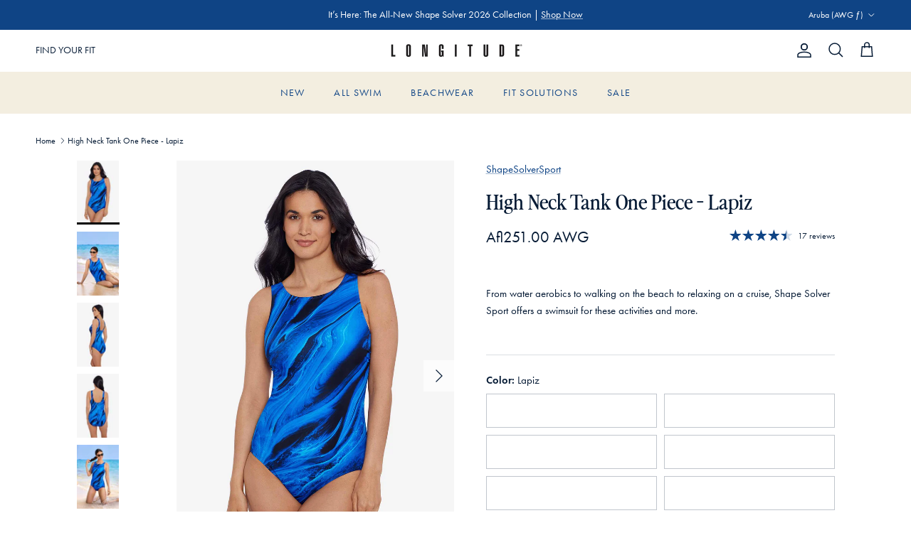

--- FILE ---
content_type: text/css
request_url: https://cdn-widgetsrepository.yotpo.com/brandkit/custom-fonts/q9Yc3411VPYXgyTNrEe4lWLBc2Fykhg4vXTLvLQ7/darby/darbysanspostercondensed-light-300.css
body_size: -32
content:
@font-face {
      font-family: 'Darby';
      font-weight: 300;
      font-display: swap;
      src: url('https://cdn-widgetsrepository.yotpo.com/brandkit/custom-fonts/q9Yc3411VPYXgyTNrEe4lWLBc2Fykhg4vXTLvLQ7/darby/darbysanspostercondensed-light.otf');
    }

--- FILE ---
content_type: text/javascript; charset=utf-8
request_url: https://www.longitudeswim.com/en-aw/cart.js
body_size: -114
content:
{"token":"hWN8HbtN0eKL4sW0KTNqtzXd?key=d83b7b290c97051f5a0def7852b67c29","note":"","attributes":{"_returnCoverageOfferStatus":"not shown: locale"},"original_total_price":0,"total_price":0,"total_discount":0,"total_weight":0.0,"item_count":0,"items":[],"requires_shipping":false,"currency":"AWG","items_subtotal_price":0,"cart_level_discount_applications":[],"discount_codes":[]}

--- FILE ---
content_type: text/javascript; charset=utf-8
request_url: https://www.longitudeswim.com/en-aw/cart.js?timestamp=1769953515349
body_size: -178
content:
{"token":"0cf81daa56f9f73603307380695da366","note":null,"attributes":{},"original_total_price":0,"total_price":0,"total_discount":0,"total_weight":0.0,"item_count":0,"items":[],"requires_shipping":false,"currency":"AWG","items_subtotal_price":0,"cart_level_discount_applications":[],"discount_codes":[]}

--- FILE ---
content_type: text/javascript; charset=utf-8
request_url: https://www.longitudeswim.com/en-aw/cart/update.js?auto-event-system
body_size: 131
content:
{"token":"hWN8HbtN0eKL4sW0KTNqtzXd?key=d83b7b290c97051f5a0def7852b67c29","note":null,"attributes":{"_returnCoverageOfferStatus":"not shown: locale"},"original_total_price":0,"total_price":0,"total_discount":0,"total_weight":0.0,"item_count":0,"items":[],"requires_shipping":false,"currency":"AWG","items_subtotal_price":0,"cart_level_discount_applications":[],"discount_codes":[],"items_changelog":{"added":[]}}

--- FILE ---
content_type: application/javascript; charset=utf-8
request_url: https://cdn-widgetsrepository.yotpo.com/v1/loader/BEumBPukw03D9zIOM0vXCg
body_size: 19091
content:

if (typeof (window) !== 'undefined' && window.performance && window.performance.mark) {
  window.performance.mark('yotpo:loader:loaded');
}
var yotpoWidgetsContainer = yotpoWidgetsContainer || { guids: {} };
(function(){
    var guid = "BEumBPukw03D9zIOM0vXCg";
    var loader = {
        loadDep: function (link, onLoad, strategy) {
            var script = document.createElement('script');
            script.onload = onLoad || function(){};
            script.src = link;
            if (strategy === 'defer') {
                script.defer = true;
            } else if (strategy === 'async') {
                script.async = true;
            }
            script.setAttribute("type", "text/javascript");
            script.setAttribute("charset", "utf-8");
            document.head.appendChild(script);
        },
        config: {
            data: {
                guid: guid
            },
            widgets: {
            
                "1273462": {
                    instanceId: "1273462",
                    instanceVersionId: "484061061",
                    templateAssetUrl: "https://cdn-widgetsrepository.yotpo.com/widget-assets/widget-vip-tiers/app.v2.4.5-25.js",
                    cssOverrideAssetUrl: "",
                    customizationCssUrl: "",
                    customizations: {
                      "background-color": "#FFFFFF",
                      "background-enabled": "true",
                      "benefits-font-size": "14px",
                      "benefits-icon-color": "#89BABA",
                      "benefits-icon-type": "default",
                      "benefits-text-color": "#000000",
                      "card-background-border-color": "#BCBCBC",
                      "card-background-color": "#FFFFFF",
                      "card-background-shadow": "false",
                      "card-separator-color": "#BCBCBC",
                      "card-separator-enabled": "false",
                      "current-status-bg-color": "#D2E3E3",
                      "current-status-text-color": "#000000",
                      "current-tier-border-color": "#000000",
                      "grid-lines-color": "#ACB5D4",
                      "headline-font-size": "26px",
                      "headline-text-color": "#000000",
                      "layout": "card",
                      "primary-font-name-and-url": "Darby@300|https://cdn-widgetsrepository.yotpo.com/brandkit/custom-fonts/q9Yc3411VPYXgyTNrEe4lWLBc2Fykhg4vXTLvLQ7/darby/darbysanspostercondensed-light-300.css",
                      "progress-bar-current-status": "{{amount_spent}} Spent",
                      "progress-bar-enabled": "false",
                      "progress-bar-headline-font-size": "14px",
                      "progress-bar-primary-color": "#000000",
                      "progress-bar-secondary-color": "#0F8383",
                      "progress-bar-summary-current": "You have {{current_vip_tier_name}} through the next earning period.",
                      "progress-bar-summary-font-size": "14px",
                      "progress-bar-summary-maintain": "Spend {{spend_needed}} by {{tier_expiration_date}} to maintain {{current_vip_tier_name}}",
                      "progress-bar-summary-next": "Spend {{spend_needed}} to unlock {{next_vip_tier_name}}.",
                      "progress-bar-tier-status": "Tier status",
                      "progress-bar-you": "YOU",
                      "secondary-font-name-and-url": "Futura PT@400|https://cdn-widgetsrepository.yotpo.com/brandkit/custom-fonts/q9Yc3411VPYXgyTNrEe4lWLBc2Fykhg4vXTLvLQ7/futurapt/futurapt-400.css",
                      "selected-extensions": [],
                      "show-less-text": "- See less",
                      "show-more-text": "+ See more",
                      "tier-spacing": "small",
                      "widget-headline": "VIPs Earn Even More"
                    },
                    staticContent: {
                      "cssEditorEnabled": true,
                      "currency": "USD",
                      "isHidden": false,
                      "isMultiCurrencyEnabled": false,
                      "merchantId": "210975",
                      "platformName": "shopify",
                      "storeId": "q9Yc3411VPYXgyTNrEe4lWLBc2Fykhg4vXTLvLQ7"
                    },
                    className: "VipTiersWidget",
                    dependencyGroupId: 2
                },
            
                "1128841": {
                    instanceId: "1128841",
                    instanceVersionId: "483876461",
                    templateAssetUrl: "https://cdn-widgetsrepository.yotpo.com/widget-assets/widget-referral-share/app.v0.5.10-351.js",
                    cssOverrideAssetUrl: "",
                    customizationCssUrl: "",
                    customizations: {
                      "background-color": "#F6F1EE",
                      "customer-email-view-button-text": "Next",
                      "customer-email-view-description-discount-discount": "Give your friends {{friend_reward}} their first purchase of {{min_spent}}, and get {{customer_reward}} for each successful referral.",
                      "customer-email-view-description-discount-points": "Give your friends {{friend_reward}} their first purchase of {{min_spent}}, and get {{customer_reward}} points for each successful referral.",
                      "customer-email-view-description-nothing-discount": "Get {{customer_reward}} for each successful referral.",
                      "customer-email-view-description-nothing-points": "Get {{customer_reward}} points for each successful referral.",
                      "customer-email-view-description-points-discount": "Give your friends {{friend_reward}} points, and get {{customer_reward}} for each successful referral.",
                      "customer-email-view-description-points-points": "Give your friends {{friend_reward}} points, and get {{customer_reward}} points for each successful referral.",
                      "customer-email-view-header": "Refer a Friend",
                      "customer-email-view-input-placeholder": "Your email address",
                      "customer-email-view-title-discount-discount": "GIVE {{friend_reward}}, GET {{customer_reward}}",
                      "customer-email-view-title-discount-points": "GIVE {{friend_reward}}, GET {{customer_reward}} POINTS",
                      "customer-email-view-title-nothing-discount": "REFER A FRIEND, GET {{customer_reward}} FOR REFERRALS",
                      "customer-email-view-title-nothing-points": "REFER A FRIEND, GET {{customer_reward}} POINTS FOR REFERRALS",
                      "customer-email-view-title-points-discount": "GIVE {{friend_reward}} POINTS, GET {{customer_reward}}",
                      "customer-email-view-title-points-points": "GIVE {{friend_reward}} POINTS, GET {{customer_reward}} POINTS",
                      "customer-name-view-input-placeholder": "Your name",
                      "default-toggle": true,
                      "description-color": "#6C6C6C",
                      "description-font-size": "16px",
                      "desktop-background-image-url": "https://cdn-widget-assets.yotpo.com/static_assets/BEumBPukw03D9zIOM0vXCg/images/image_2025_06_18_14_30_29_959",
                      "disabled-referral-code-error": "Looks like your referral link was deactivated",
                      "email-fill-color": "#F6F1EE",
                      "email-input-type": "rounded_rectangle",
                      "email-outline-color": "#000000",
                      "email-text-color": "#000000",
                      "final-view-button-text": "Refer more friends",
                      "final-view-description": "Remind your friends to check their email",
                      "final-view-error-description": "We were unable to share the referral link. Go back to the previous step to try again.",
                      "final-view-error-text": "Back",
                      "final-view-error-title": "Something went wrong",
                      "final-view-title": "Thank you for referring!",
                      "fonts-primary-font-name-and-url": "Futura PT@400|https://cdn-widgetsrepository.yotpo.com/brandkit/custom-fonts/q9Yc3411VPYXgyTNrEe4lWLBc2Fykhg4vXTLvLQ7/futurapt/futurapt-400.css",
                      "fonts-secondary-font-name-and-url": "Futura PT@400|https://cdn-widgetsrepository.yotpo.com/brandkit/custom-fonts/q9Yc3411VPYXgyTNrEe4lWLBc2Fykhg4vXTLvLQ7/futurapt/futurapt-400.css",
                      "header-color": "#000000",
                      "header-font-size": "16px",
                      "login-view-description-discount-discount": "Give your friends {{friend_reward}} their first purchase of {{min_spent}}, and get {{customer_reward}} for each successful referral.",
                      "login-view-description-discount-points": "Give your friends {{friend_reward}} their first purchase of {{min_spent}}, and get {{customer_reward}} points for each successful referral.",
                      "login-view-description-nothing-discount": "Get {{customer_reward}} for each successful referral.",
                      "login-view-description-nothing-points": "Get {{customer_reward}} points for each successful referral.",
                      "login-view-description-points-discount": "Give your friends {{friend_reward}} points, and get {{customer_reward}} for each successful referral.",
                      "login-view-description-points-points": "Give your friends {{friend_reward}} points, and get {{customer_reward}} points for each successful referral.",
                      "login-view-header": "Refer a Friend",
                      "login-view-log-in-button-text": "Log in",
                      "login-view-sign-up-button-text": "Join now",
                      "login-view-title-discount-discount": "GIVE {{friend_reward}}, GET {{customer_reward}}",
                      "login-view-title-discount-points": "GIVE {{friend_reward}}, GET {{customer_reward}} POINTS",
                      "login-view-title-nothing-discount": "REFER A FRIEND, GET {{customer_reward}} FOR REFERRALS",
                      "login-view-title-nothing-points": "REFER A FRIEND, GET {{customer_reward}} POINTS FOR REFERRALS",
                      "login-view-title-points-discount": "GIVE {{friend_reward}} POINTS, GET {{customer_reward}}",
                      "login-view-title-points-points": "GIVE {{friend_reward}} POINTS, GET {{customer_reward}} POINTS",
                      "main-share-option-desktop": "main_share_copy_link",
                      "main-share-option-mobile": "main_share_sms",
                      "mobile-background-image-url": "https://cdn-widget-assets.yotpo.com/static_assets/BEumBPukw03D9zIOM0vXCg/images/image_2025_06_18_14_30_34_168",
                      "more-share-ways-text": "MORE WAYS TO SHARE",
                      "primary-button-background-color": "#0F8383",
                      "primary-button-font-size": "16px",
                      "primary-button-size": "standard",
                      "primary-button-text-color": "#FFFFFF",
                      "primary-button-type": "rounded_filled_rectangle",
                      "reduced-picture": true,
                      "referral-history-completed-points-text": "{{points}} POINTS",
                      "referral-history-completed-status-type": "text",
                      "referral-history-confirmed-status": "Completed",
                      "referral-history-pending-status": "Pending",
                      "referral-history-redeem-text": "You can redeem your points for a reward, or apply your reward code at checkout.",
                      "referral-history-sumup-line-points-text": "{{points}} POINTS",
                      "referral-history-sumup-line-text": "Your Rewards",
                      "referral-views-button-text": "Next",
                      "referral-views-copy-link-button-text": "Copy link",
                      "referral-views-description-discount-discount": "Give your friends {{friend_reward}} their first purchase of {{min_spent}}, and get {{customer_reward}} for each successful referral.",
                      "referral-views-description-discount-points": "Give your friends {{friend_reward}} their first purchase of {{min_spent}}, and get {{customer_reward}} points for each successful referral.",
                      "referral-views-description-nothing-discount": "Get {{customer_reward}} for each successful referral.",
                      "referral-views-description-nothing-points": "Get {{customer_reward}} points for each successful referral.",
                      "referral-views-description-points-discount": "Give your friends {{friend_reward}} points, and get {{customer_reward}} for each successful referral.",
                      "referral-views-description-points-points": "Give your friends {{friend_reward}} points, and get {{customer_reward}} points for each successful referral.",
                      "referral-views-email-share-body": "How does a discount off your first order at {{company_name}} sound? Use the link below and once you've shopped, I'll get a reward too.\n{{referral_link}}",
                      "referral-views-email-share-subject": "Discount to a Store You'll Love!",
                      "referral-views-email-share-type": "personal_email",
                      "referral-views-friends-input-placeholder": "Friend’s email address",
                      "referral-views-header": "Refer a Friend",
                      "referral-views-personal-email-button-text": "Share via email",
                      "referral-views-sms-button-text": "Share via SMS",
                      "referral-views-title-discount-discount": "GIVE {{friend_reward}}, GET {{customer_reward}}",
                      "referral-views-title-discount-points": "GIVE {{friend_reward}}, GET {{customer_reward}} POINTS",
                      "referral-views-title-nothing-discount": "REFER A FRIEND, GET {{customer_reward}} FOR REFERRALS",
                      "referral-views-title-nothing-points": "REFER A FRIEND, GET {{customer_reward}} POINTS FOR REFERRALS",
                      "referral-views-title-points-discount": "GIVE {{friend_reward}} POINTS, GET {{customer_reward}}",
                      "referral-views-title-points-points": "GIVE {{friend_reward}} POINTS, GET {{customer_reward}} POINTS",
                      "referral-views-whatsapp-button-text": "Share via WhatsApp",
                      "secondary-button-background-color": "#0F8383",
                      "secondary-button-text-color": "#0F8383",
                      "secondary-button-type": "rounded_rectangle",
                      "share-allow-copy-link": true,
                      "share-allow-email": true,
                      "share-allow-sms": true,
                      "share-allow-whatsapp": true,
                      "share-headline-text-color": "#6C6C6C",
                      "share-icons-color": "black",
                      "share-settings-copyLink": true,
                      "share-settings-default-checkbox": true,
                      "share-settings-default-mobile-checkbox": true,
                      "share-settings-email": true,
                      "share-settings-mobile-copyLink": true,
                      "share-settings-mobile-email": true,
                      "share-settings-mobile-sms": true,
                      "share-settings-mobile-whatsapp": true,
                      "share-settings-whatsapp": true,
                      "share-sms-message": "I love {{company_name}}! Shop through my link to get a reward {{referral_link}}",
                      "share-whatsapp-message": "I love {{company_name}}! Shop through my link to get a reward {{referral_link}}",
                      "tab-size": "small",
                      "tab-type": "lower_line",
                      "tab-view-primary-tab-text": "Refer a Friend",
                      "tab-view-secondary-tab-text": "Your Referrals",
                      "tile-color": "#F6F1EE",
                      "title-color": "#000000",
                      "title-font-size": "26px",
                      "view-exit-intent-enabled": false,
                      "view-exit-intent-mobile-timeout-ms": 10000,
                      "view-is-popup": false,
                      "view-layout": "left",
                      "view-popup-delay-ms": 0,
                      "view-show-customer-name": false,
                      "view-show-popup-on-exit": false,
                      "view-show-referral-history": false,
                      "view-table-rectangular-dark-pending-color": "rgba( 0, 0, 0, 0.6 )",
                      "view-table-rectangular-light-pending-color": "#FFFFFF",
                      "view-table-selected-color": "#0F8383",
                      "view-table-theme": "dark",
                      "view-table-type": "lines",
                      "wadmin-text-and-share-choose-sreen": "step_1"
                    },
                    staticContent: {
                      "advocateLoggedInRequirement": true,
                      "advocateRewardType": "POINTS",
                      "companyName": "Mimi Flamingo",
                      "cssEditorEnabled": true,
                      "currency": "USD",
                      "friendRewardType": "REWARD_OPTION",
                      "hasPrimaryFontsFeature": true,
                      "isFreeMerchant": false,
                      "isHidden": false,
                      "isMultiCurrencyEnabled": false,
                      "merchantId": "210975",
                      "migrateTabColorToBackground": true,
                      "platformName": "shopify",
                      "referralHistoryEnabled": true,
                      "referralHost": "http://rwrd.io",
                      "storeId": "q9Yc3411VPYXgyTNrEe4lWLBc2Fykhg4vXTLvLQ7"
                    },
                    className: "ReferralShareWidget",
                    dependencyGroupId: null
                },
            
                "1008633": {
                    instanceId: "1008633",
                    instanceVersionId: "342643732",
                    templateAssetUrl: "https://cdn-widgetsrepository.yotpo.com/widget-assets/widget-my-rewards/app.v1.4.8-7116.js",
                    cssOverrideAssetUrl: "https://cdn-widget-assets.yotpo.com/MyRewardsWidget/BEumBPukw03D9zIOM0vXCg/css-overrides/css-overrides.2025_04_01_17_49_12_410.css",
                    customizationCssUrl: "",
                    customizations: {
                      "headline-color": "rgba(55,58,54,1)",
                      "headline-font-size": 42,
                      "layout-add-background": "true",
                      "layout-background-color": "rgba(255,255,255,1)",
                      "logged-in-description-color": "rgba(28,97,123,1)",
                      "logged-in-description-font-size": 28,
                      "logged-in-description-text": "{{current_point_balance}} points",
                      "logged-in-description-tier-status-text": "{{current_vip_tier_name}} tier",
                      "logged-in-headline-color": "rgba(55,58,54,1)",
                      "logged-in-headline-font-size": 42,
                      "logged-in-headline-text": "Hi {{first_name}}!",
                      "logged-in-primary-button-cta-type": "redemptionWidget",
                      "logged-in-primary-button-text": "REDEEM POINTS",
                      "logged-in-secondary-button-text": "REWARDS HISTORY",
                      "logged-out-headline-color": "rgba(55,58,54,1)",
                      "logged-out-headline-font-size": 42,
                      "logged-out-headline-text": "How it Works",
                      "logged-out-selected-step-name": "step_3",
                      "primary-button-background-color": "rgba(28,97,123,1)",
                      "primary-button-text-color": "rgba(246,241,238,1)",
                      "primary-button-type": "filled_rectangle",
                      "primary-font-name-and-url": "Futura PT@400|https://cdn-widgetsrepository.yotpo.com/brandkit/custom-fonts/q9Yc3411VPYXgyTNrEe4lWLBc2Fykhg4vXTLvLQ7/futurapt/futurapt-400.css",
                      "reward-step-1-displayname": "Step 1",
                      "reward-step-1-settings-description": "Create an account and score 50 points just for joining.",
                      "reward-step-1-settings-description-color": "rgba(55,58,54,1)",
                      "reward-step-1-settings-description-font-size": 16,
                      "reward-step-1-settings-icon": "custom",
                      "reward-step-1-settings-icon-color": "rgba(28,97,123,1)",
                      "reward-step-1-settings-icon-url": "https://cdn-widget-assets.yotpo.com/static_assets/BEumBPukw03D9zIOM0vXCg/images/image_2025_04_14_16_26_23_000",
                      "reward-step-1-settings-title": "Sign up",
                      "reward-step-1-settings-title-color": "rgba(55,58,54,1)",
                      "reward-step-1-settings-title-font-size": 24,
                      "reward-step-2-displayname": "Step 2",
                      "reward-step-2-settings-description": "The more you shop, the more you earn. ",
                      "reward-step-2-settings-description-color": "rgba(55,58,54,1)",
                      "reward-step-2-settings-description-font-size": 16,
                      "reward-step-2-settings-icon": "custom",
                      "reward-step-2-settings-icon-color": "rgba(28,97,123,1)",
                      "reward-step-2-settings-icon-url": "https://cdn-widget-assets.yotpo.com/static_assets/BEumBPukw03D9zIOM0vXCg/images/image_2025_04_14_16_26_39_115",
                      "reward-step-2-settings-title": "Earn points",
                      "reward-step-2-settings-title-color": "rgba(55,58,54,1)",
                      "reward-step-2-settings-title-font-size": 24,
                      "reward-step-3-displayname": "Step 3",
                      "reward-step-3-settings-description": "Trade in your points \u0026 treat yourself to exclusive rewards. ",
                      "reward-step-3-settings-description-color": "rgba(55,58,54,1)",
                      "reward-step-3-settings-description-font-size": 16,
                      "reward-step-3-settings-icon": "custom",
                      "reward-step-3-settings-icon-color": "rgba(28,97,123,1)",
                      "reward-step-3-settings-icon-url": "https://cdn-widget-assets.yotpo.com/static_assets/BEumBPukw03D9zIOM0vXCg/images/image_2025_04_14_16_26_51_076",
                      "reward-step-3-settings-title": "Redeem points",
                      "reward-step-3-settings-title-color": "rgba(55,58,54,1)",
                      "reward-step-3-settings-title-font-size": 24,
                      "rewards-history-approved-text": "Approved",
                      "rewards-history-background-color": "rgba(0,0,0,0.79)",
                      "rewards-history-headline-color": "#000000",
                      "rewards-history-headline-font-size": "26",
                      "rewards-history-headline-text": "Rewards History",
                      "rewards-history-pending-text": "Pending",
                      "rewards-history-refunded-text": "Refunded",
                      "rewards-history-reversed-text": "Reversed",
                      "rewards-history-table-action-col-text": "Action",
                      "rewards-history-table-date-col-text": "Date",
                      "rewards-history-table-expiration-col-text": "Points expire on",
                      "rewards-history-table-points-col-text": "Points",
                      "rewards-history-table-status-col-text": "Status",
                      "rewards-history-table-store-col-text": "Store",
                      "secondary-button-background-color": "rgba(28,97,123,1)",
                      "secondary-button-text-color": "rgba(246,241,238,1)",
                      "secondary-button-type": "filled_rectangle",
                      "secondary-font-name-and-url": "Futura PT@400|https://cdn-widgetsrepository.yotpo.com/brandkit/custom-fonts/q9Yc3411VPYXgyTNrEe4lWLBc2Fykhg4vXTLvLQ7/futurapt/futurapt-400.css",
                      "show-logged-in-description-points-balance": true,
                      "show-logged-in-description-tier-status": false,
                      "view-grid-points-column-color": "#0F8383",
                      "view-grid-rectangular-background-color": "#F6F1EE",
                      "view-grid-type": "border"
                    },
                    staticContent: {
                      "cssEditorEnabled": true,
                      "currency": "USD",
                      "isHidden": false,
                      "isMultiCurrencyEnabled": false,
                      "isMultiStoreMerchant": false,
                      "isOptInFlowEnabled": false,
                      "isShopifyNewAccountsVersion": false,
                      "isVipTiersEnabled": true,
                      "merchantId": "210975",
                      "platformName": "shopify",
                      "storeId": "q9Yc3411VPYXgyTNrEe4lWLBc2Fykhg4vXTLvLQ7"
                    },
                    className: "MyRewardsWidget",
                    dependencyGroupId: 2
                },
            
                "1008631": {
                    instanceId: "1008631",
                    instanceVersionId: "342643724",
                    templateAssetUrl: "https://cdn-widgetsrepository.yotpo.com/widget-assets/widget-loyalty-campaigns/app.v1.2.5-6990.js",
                    cssOverrideAssetUrl: "https://cdn-widget-assets.yotpo.com/CampaignWidget/BEumBPukw03D9zIOM0vXCg/css-overrides/css-overrides.2025_04_01_17_52_26_233.css",
                    customizationCssUrl: "",
                    customizations: {
                      "campaign-description-font-color": "#6C6C6C",
                      "campaign-description-size": "16px",
                      "campaign-item-1567606-background-color": "transparent",
                      "campaign-item-1567606-background-image-color-overlay": "rgba(0, 0, 0, .4)",
                      "campaign-item-1567606-background-type": "color",
                      "campaign-item-1567606-border-color": "#BCBCBC",
                      "campaign-item-1567606-description-font-color": "rgba(55,58,54,1)",
                      "campaign-item-1567606-description-font-size": "16",
                      "campaign-item-1567606-exclude_audience_names": [],
                      "campaign-item-1567606-hover-view-tile-message": "Earn 1 point for every $1 spent",
                      "campaign-item-1567606-icon-color": "rgba(28,97,123,1)",
                      "campaign-item-1567606-icon-type": "defaultIcon",
                      "campaign-item-1567606-include_audience_ids": "1",
                      "campaign-item-1567606-include_audience_names": [
                        "All customers"
                      ],
                      "campaign-item-1567606-special-reward-enabled": "false",
                      "campaign-item-1567606-special-reward-headline-background-color": "#D2E3E3",
                      "campaign-item-1567606-special-reward-headline-text": "Just for you!",
                      "campaign-item-1567606-special-reward-headline-title-font-color": "#000000",
                      "campaign-item-1567606-special-reward-headline-title-font-size": "12",
                      "campaign-item-1567606-special-reward-tile-border-color": "#000000",
                      "campaign-item-1567606-tile-description": "Make a purchase",
                      "campaign-item-1567606-tile-reward": "1 point for every $1 spent",
                      "campaign-item-1567606-title-font-color": "rgba(55,58,54,1)",
                      "campaign-item-1567606-title-font-size": 22,
                      "campaign-item-1567606-type": "PointsForPurchasesCampaign",
                      "campaign-item-1567607-background-color": "transparent",
                      "campaign-item-1567607-background-image-color-overlay": "rgba(0, 0, 0, .4)",
                      "campaign-item-1567607-background-type": "color",
                      "campaign-item-1567607-border-color": "#BCBCBC",
                      "campaign-item-1567607-description-font-color": "rgba(55,58,54,1)",
                      "campaign-item-1567607-description-font-size": "16",
                      "campaign-item-1567607-exclude_audience_names": [],
                      "campaign-item-1567607-hover-view-tile-message": "Earn 50 points when you join our rewards program",
                      "campaign-item-1567607-icon-color": "rgba(28,97,123,1)",
                      "campaign-item-1567607-icon-type": "defaultIcon",
                      "campaign-item-1567607-include_audience_ids": "1",
                      "campaign-item-1567607-include_audience_names": [
                        "All customers"
                      ],
                      "campaign-item-1567607-special-reward-enabled": "false",
                      "campaign-item-1567607-special-reward-headline-background-color": "#D2E3E3",
                      "campaign-item-1567607-special-reward-headline-text": "Just for you!",
                      "campaign-item-1567607-special-reward-headline-title-font-color": "#000000",
                      "campaign-item-1567607-special-reward-headline-title-font-size": "12",
                      "campaign-item-1567607-special-reward-tile-border-color": "#000000",
                      "campaign-item-1567607-tile-description": "Join our program",
                      "campaign-item-1567607-tile-reward": "50 points",
                      "campaign-item-1567607-title-font-color": "rgba(55,58,54,1)",
                      "campaign-item-1567607-title-font-size": 22,
                      "campaign-item-1567607-type": "CreateAccountCampaign",
                      "campaign-item-1567608-action-tile-action-text": "Share on Facebook",
                      "campaign-item-1567608-action-tile-title": "Earn 5 points when you share us on Facebook",
                      "campaign-item-1567608-background-color": "transparent",
                      "campaign-item-1567608-background-image-color-overlay": "rgba(0, 0, 0, .4)",
                      "campaign-item-1567608-background-type": "color",
                      "campaign-item-1567608-border-color": "#BCBCBC",
                      "campaign-item-1567608-description-font-color": "rgba(55,58,54,1)",
                      "campaign-item-1567608-description-font-size": "16",
                      "campaign-item-1567608-exclude_audience_names": [],
                      "campaign-item-1567608-icon-color": "rgba(28,97,123,1)",
                      "campaign-item-1567608-icon-type": "defaultIcon",
                      "campaign-item-1567608-include_audience_ids": "1",
                      "campaign-item-1567608-include_audience_names": [
                        "All customers"
                      ],
                      "campaign-item-1567608-special-reward-enabled": "false",
                      "campaign-item-1567608-special-reward-headline-background-color": "#D2E3E3",
                      "campaign-item-1567608-special-reward-headline-text": "Just for you!",
                      "campaign-item-1567608-special-reward-headline-title-font-color": "#000000",
                      "campaign-item-1567608-special-reward-headline-title-font-size": "12",
                      "campaign-item-1567608-special-reward-tile-border-color": "#000000",
                      "campaign-item-1567608-tile-description": "Share on Facebook",
                      "campaign-item-1567608-tile-reward": "5 points",
                      "campaign-item-1567608-title-font-color": "rgba(55,58,54,1)",
                      "campaign-item-1567608-title-font-size": 22,
                      "campaign-item-1567608-type": "FacebookShareCampaign",
                      "campaign-item-1567609-action-tile-action-text": "Follow us",
                      "campaign-item-1567609-action-tile-title": "Earn 5 points when you follow us on Instagram",
                      "campaign-item-1567609-background-color": "transparent",
                      "campaign-item-1567609-background-image-color-overlay": "rgba(0, 0, 0, .4)",
                      "campaign-item-1567609-background-type": "color",
                      "campaign-item-1567609-border-color": "#BCBCBC",
                      "campaign-item-1567609-description-font-color": "rgba(55,58,54,1)",
                      "campaign-item-1567609-description-font-size": "16",
                      "campaign-item-1567609-exclude_audience_names": [],
                      "campaign-item-1567609-icon-color": "rgba(28,97,123,1)",
                      "campaign-item-1567609-icon-type": "defaultIcon",
                      "campaign-item-1567609-include_audience_ids": "1",
                      "campaign-item-1567609-include_audience_names": [
                        "All customers"
                      ],
                      "campaign-item-1567609-special-reward-enabled": "false",
                      "campaign-item-1567609-special-reward-headline-background-color": "#D2E3E3",
                      "campaign-item-1567609-special-reward-headline-text": "Just for you!",
                      "campaign-item-1567609-special-reward-headline-title-font-color": "#000000",
                      "campaign-item-1567609-special-reward-headline-title-font-size": "12",
                      "campaign-item-1567609-special-reward-tile-border-color": "#000000",
                      "campaign-item-1567609-tile-description": "Follow us on Instagram",
                      "campaign-item-1567609-tile-reward": "5 points",
                      "campaign-item-1567609-title-font-color": "rgba(55,58,54,1)",
                      "campaign-item-1567609-title-font-size": 22,
                      "campaign-item-1567609-type": "InstagramFollowCampaign",
                      "campaign-item-1567610-action-tile-ask-year": "true",
                      "campaign-item-1567610-action-tile-birthday-required-field-message": "This field is required",
                      "campaign-item-1567610-action-tile-birthday-thank-you-message": "Thanks! We're looking forward to helping you celebrate :)",
                      "campaign-item-1567610-action-tile-european-date-format": "false",
                      "campaign-item-1567610-action-tile-message-text": "If your birthday is within the next 30 days, your reward will be granted in delay, up to 30 days.",
                      "campaign-item-1567610-action-tile-month-names": "January,February,March,April,May,June,July,August,September,October,November,December",
                      "campaign-item-1567610-action-tile-title": "Earn $15 off on your birthday",
                      "campaign-item-1567610-background-color": "transparent",
                      "campaign-item-1567610-background-image-color-overlay": "rgba(0, 0, 0, .4)",
                      "campaign-item-1567610-background-type": "color",
                      "campaign-item-1567610-border-color": "#BCBCBC",
                      "campaign-item-1567610-description-font-color": "rgba(55,58,54,1)",
                      "campaign-item-1567610-description-font-size": "16",
                      "campaign-item-1567610-exclude_audience_names": [],
                      "campaign-item-1567610-icon-color": "rgba(28,97,123,1)",
                      "campaign-item-1567610-icon-type": "defaultIcon",
                      "campaign-item-1567610-include_audience_ids": "1",
                      "campaign-item-1567610-include_audience_names": [
                        "All customers"
                      ],
                      "campaign-item-1567610-special-reward-enabled": "false",
                      "campaign-item-1567610-special-reward-headline-background-color": "#D2E3E3",
                      "campaign-item-1567610-special-reward-headline-text": "Just for you!",
                      "campaign-item-1567610-special-reward-headline-title-font-color": "#000000",
                      "campaign-item-1567610-special-reward-headline-title-font-size": "12",
                      "campaign-item-1567610-special-reward-tile-border-color": "#000000",
                      "campaign-item-1567610-tile-description": "Birthday reward",
                      "campaign-item-1567610-tile-reward": "$15 off",
                      "campaign-item-1567610-title-font-color": "rgba(55,58,54,1)",
                      "campaign-item-1567610-title-font-size": 22,
                      "campaign-item-1567610-type": "BirthdayCampaign",
                      "campaign-item-1567611-background-color": "transparent",
                      "campaign-item-1567611-background-image-color-overlay": "rgba(0, 0, 0, .4)",
                      "campaign-item-1567611-background-type": "color",
                      "campaign-item-1567611-border-color": "#BCBCBC",
                      "campaign-item-1567611-description-font-color": "rgba(55,58,54,1)",
                      "campaign-item-1567611-description-font-size": "16",
                      "campaign-item-1567611-exclude_audience_names": [],
                      "campaign-item-1567611-hover-view-tile-message": "Earn 50 points when you leave a review",
                      "campaign-item-1567611-icon-color": "rgba(28,97,123,1)",
                      "campaign-item-1567611-icon-type": "defaultIcon",
                      "campaign-item-1567611-include_audience_ids": "1",
                      "campaign-item-1567611-include_audience_names": [
                        "All customers"
                      ],
                      "campaign-item-1567611-special-reward-enabled": "false",
                      "campaign-item-1567611-special-reward-headline-background-color": "#D2E3E3",
                      "campaign-item-1567611-special-reward-headline-text": "Just for you!",
                      "campaign-item-1567611-special-reward-headline-title-font-color": "#000000",
                      "campaign-item-1567611-special-reward-headline-title-font-size": "12",
                      "campaign-item-1567611-special-reward-tile-border-color": "#000000",
                      "campaign-item-1567611-tile-description": "Leave a review",
                      "campaign-item-1567611-tile-reward": "50 points",
                      "campaign-item-1567611-title-font-color": "rgba(55,58,54,1)",
                      "campaign-item-1567611-title-font-size": 22,
                      "campaign-item-1567611-type": "YotpoReviewCampaign",
                      "campaign-item-1567612-background-color": "transparent",
                      "campaign-item-1567612-background-image-color-overlay": "rgba(0, 0, 0, .4)",
                      "campaign-item-1567612-background-type": "color",
                      "campaign-item-1567612-border-color": "#BCBCBC",
                      "campaign-item-1567612-description-font-color": "rgba(55,58,54,1)",
                      "campaign-item-1567612-description-font-size": "16",
                      "campaign-item-1567612-exclude_audience_names": [],
                      "campaign-item-1567612-hover-view-tile-message": "Earn 100 points when you leave a photo review",
                      "campaign-item-1567612-icon-color": "rgba(28,97,123,1)",
                      "campaign-item-1567612-icon-type": "defaultIcon",
                      "campaign-item-1567612-include_audience_ids": "1",
                      "campaign-item-1567612-include_audience_names": [
                        "All customers"
                      ],
                      "campaign-item-1567612-special-reward-enabled": "false",
                      "campaign-item-1567612-special-reward-headline-background-color": "#D2E3E3",
                      "campaign-item-1567612-special-reward-headline-text": "Just for you!",
                      "campaign-item-1567612-special-reward-headline-title-font-color": "#000000",
                      "campaign-item-1567612-special-reward-headline-title-font-size": "12",
                      "campaign-item-1567612-special-reward-tile-border-color": "#000000",
                      "campaign-item-1567612-tile-description": "Add photo to review",
                      "campaign-item-1567612-tile-reward": "100 points",
                      "campaign-item-1567612-title-font-color": "rgba(55,58,54,1)",
                      "campaign-item-1567612-title-font-size": 22,
                      "campaign-item-1567612-type": "YotpoReviewImageCampaign",
                      "campaign-item-1567613-action-tile-action-text": "Click Here",
                      "campaign-item-1567613-action-tile-title": "Earn 75 points when you subscribe to our SMS marketing!",
                      "campaign-item-1567613-background-color": "transparent",
                      "campaign-item-1567613-background-image-color-overlay": "rgba(0, 0, 0, .4)",
                      "campaign-item-1567613-background-type": "color",
                      "campaign-item-1567613-border-color": "#BCBCBC",
                      "campaign-item-1567613-description-font-color": "rgba(55,58,54,1)",
                      "campaign-item-1567613-description-font-size": "16",
                      "campaign-item-1567613-exclude_audience_names": [],
                      "campaign-item-1567613-icon-color": "rgba(28,97,123,1)",
                      "campaign-item-1567613-icon-type": "defaultIcon",
                      "campaign-item-1567613-include_audience_ids": "1",
                      "campaign-item-1567613-include_audience_names": [
                        "All customers"
                      ],
                      "campaign-item-1567613-special-reward-enabled": "false",
                      "campaign-item-1567613-special-reward-headline-background-color": "#D2E3E3",
                      "campaign-item-1567613-special-reward-headline-text": "Just for you!",
                      "campaign-item-1567613-special-reward-headline-title-font-color": "#000000",
                      "campaign-item-1567613-special-reward-headline-title-font-size": "12",
                      "campaign-item-1567613-special-reward-tile-border-color": "#000000",
                      "campaign-item-1567613-tile-description": "Sign up for SMS marketing",
                      "campaign-item-1567613-tile-reward": "75 Points",
                      "campaign-item-1567613-title-font-color": "rgba(55,58,54,1)",
                      "campaign-item-1567613-title-font-size": 22,
                      "campaign-item-1567613-type": "CustomActionCampaign",
                      "campaign-item-1567613-view-show-custom-action-button": "false",
                      "campaign-item-1567614-action-tile-action-text": "Click Here",
                      "campaign-item-1567614-action-tile-title": "Earn 50 points when you subscribe to our email marketing!",
                      "campaign-item-1567614-background-color": "transparent",
                      "campaign-item-1567614-background-image-color-overlay": "rgba(0, 0, 0, .4)",
                      "campaign-item-1567614-background-type": "color",
                      "campaign-item-1567614-border-color": "#BCBCBC",
                      "campaign-item-1567614-description-font-color": "rgba(55,58,54,1)",
                      "campaign-item-1567614-description-font-size": "16",
                      "campaign-item-1567614-exclude_audience_names": [],
                      "campaign-item-1567614-icon-color": "rgba(28,97,123,1)",
                      "campaign-item-1567614-icon-type": "defaultIcon",
                      "campaign-item-1567614-include_audience_ids": "1",
                      "campaign-item-1567614-include_audience_names": [
                        "All customers"
                      ],
                      "campaign-item-1567614-special-reward-enabled": "false",
                      "campaign-item-1567614-special-reward-headline-background-color": "#D2E3E3",
                      "campaign-item-1567614-special-reward-headline-text": "Just for you!",
                      "campaign-item-1567614-special-reward-headline-title-font-color": "#000000",
                      "campaign-item-1567614-special-reward-headline-title-font-size": "12",
                      "campaign-item-1567614-special-reward-tile-border-color": "#000000",
                      "campaign-item-1567614-tile-description": "Sign up for email marketing",
                      "campaign-item-1567614-tile-reward": "50 Points",
                      "campaign-item-1567614-title-font-color": "rgba(55,58,54,1)",
                      "campaign-item-1567614-title-font-size": 22,
                      "campaign-item-1567614-type": "CustomActionCampaign",
                      "campaign-item-1567614-view-show-custom-action-button": "false",
                      "campaign-title-font-color": "#000000",
                      "campaign-title-size": "20px",
                      "completed-tile-headline": "Completed",
                      "completed-tile-message": "You've already used this option",
                      "container-headline": "Ways to Earn",
                      "general-hover-tile-button-color": "rgba(28,97,123,1)",
                      "general-hover-tile-button-text-color": "rgba(243,238,224,1)",
                      "general-hover-tile-button-type": "filled_rectangle",
                      "general-hover-tile-color-overlay": "rgba(243,238,224,1)",
                      "general-hover-tile-text-color": "rgba(55,58,54,1)",
                      "headline-color": "rgba(55,58,54,1)",
                      "headline-font-color": "rgba(55,58,54,1)",
                      "headline-font-size": 42,
                      "layout-background-color": "rgba(254,252,247,1)",
                      "layout-background-enabled": "true",
                      "logged-in-non-member-button-text": "Join now",
                      "logged-in-non-member-link-destination": "banner_section",
                      "logged-out-is-redirect-after-login-to-current-page": "true",
                      "logged-out-message": "Already a member?",
                      "logged-out-sign-in-text": "Log in",
                      "logged-out-sign-up-text": "SIGN UP",
                      "main-text-font-name-and-url": "Futura PT@400|https://cdn-widgetsrepository.yotpo.com/brandkit/custom-fonts/q9Yc3411VPYXgyTNrEe4lWLBc2Fykhg4vXTLvLQ7/futurapt/futurapt-400.css",
                      "secondary-text-font-name-and-url": "Futura PT@400|https://cdn-widgetsrepository.yotpo.com/brandkit/custom-fonts/q9Yc3411VPYXgyTNrEe4lWLBc2Fykhg4vXTLvLQ7/futurapt/futurapt-400.css",
                      "selected-audiences": "1",
                      "selected-extensions": [
                        "1567606",
                        "1567607",
                        "1567608",
                        "1567609",
                        "1567614",
                        "1567611",
                        "1567612",
                        "1567613",
                        "1567610"
                      ],
                      "special-reward-enabled": "false",
                      "special-reward-headline-background-color": "#D2E3E3",
                      "special-reward-headline-text": "Special for you",
                      "special-reward-headline-title-font-color": "#000000",
                      "special-reward-headline-title-font-size": "12",
                      "special-reward-tile-border-color": "#000000",
                      "tile-border-color": "#BCBCBC",
                      "tile-spacing-type": "big",
                      "tiles-background-color": "#FFFFFF",
                      "time-between-rewards-days": "You'll be eligible again in *|days|* days",
                      "time-between-rewards-hours": "You'll be eligible again in *|hours|* hours"
                    },
                    staticContent: {
                      "companyName": "Mimi Flamingo",
                      "cssEditorEnabled": true,
                      "currency": "USD",
                      "facebookAppId": "1647129615540489",
                      "isHidden": false,
                      "isMultiCurrencyEnabled": false,
                      "isOptInFlowEnabled": false,
                      "isSegmentationsPickerEnabled": true,
                      "isShopifyNewAccountsVersion": false,
                      "merchantId": "210975",
                      "platformName": "shopify",
                      "storeAccountLoginUrl": "//longitudeswim-new.myshopify.com/account/login",
                      "storeAccountRegistrationUrl": "//longitudeswim-new.myshopify.com/account/register",
                      "storeId": "q9Yc3411VPYXgyTNrEe4lWLBc2Fykhg4vXTLvLQ7"
                    },
                    className: "CampaignWidget",
                    dependencyGroupId: 2
                },
            
                "1008630": {
                    instanceId: "1008630",
                    instanceVersionId: "342643729",
                    templateAssetUrl: "https://cdn-widgetsrepository.yotpo.com/widget-assets/widget-coupons-redemption/app.v1.1.13-7015.js",
                    cssOverrideAssetUrl: "https://cdn-widget-assets.yotpo.com/CouponsRedemptionWidget/BEumBPukw03D9zIOM0vXCg/css-overrides/css-overrides.2025_04_01_17_52_26_044.css",
                    customizationCssUrl: "",
                    customizations: {
                      "confirmation-step-cancel-option": "No",
                      "confirmation-step-confirm-option": "Yes",
                      "confirmation-step-title": "Are you sure?",
                      "coupon-background-type": "no-background",
                      "coupon-code-copied-message-body": "Thank you for redeeming your points. Please paste the code at checkout",
                      "coupon-code-copied-message-color": "#707997",
                      "coupon-code-copied-message-title": "",
                      "coupons-redemption-description": "Ready to cash in? Hit \"Redeem My Points\" and choose your reward.",
                      "coupons-redemption-headline": "How to Use Your Points",
                      "coupons-redemption-rule": "100 points equals $5",
                      "description-color": "rgba(55,58,54,1)",
                      "description-font-size": 22,
                      "discount-bigger-than-subscription-cost-text": "Your next subscription is lower than the redemption amount",
                      "donate-button-text": "Donate",
                      "donation-success-message-body": "Thank you for donating ${{donation_amount}} to {{company_name}}",
                      "donation-success-message-color": "#707997",
                      "donation-success-message-title": "Success",
                      "error-message-color": "#f04860",
                      "error-message-title": "",
                      "headline-color": "rgba(55,58,54,1)",
                      "headline-font-size": 42,
                      "layout-add-background": "true",
                      "layout-background-color": "rgba(255,255,255,1)",
                      "local-enable-opt-in-flow": false,
                      "local-member-optin-disclaimer": "Add a disclaimer and button asking non-members to join your program.",
                      "local-member-optin-disclaimer-part2": "To customize them, go to \u003cb\u003ePage Settings.\u003c/b\u003e",
                      "login-button-color": "rgba(28,97,123,1)",
                      "login-button-text": "REDEEM MY POINTS",
                      "login-button-text-color": "rgba(254,252,247,1)",
                      "login-button-type": "filled_rectangle",
                      "message-font-size": "14",
                      "missing-points-amount-text": "You don't have enough points to redeem",
                      "next-subscription-headline-text": "NEXT ORDER",
                      "next-subscription-subtitle-text": "{{product_name}} {{next_order_amount}}",
                      "no-subscription-subtitle-text": "No ongoing subscriptions",
                      "point-balance-text": "You have {{current_point_balance}} points",
                      "points-balance-color": "rgba(55,58,54,1)",
                      "points-balance-font-size": 16,
                      "points-balance-number-color": "rgba(28,97,123,1)",
                      "primary-font-name-and-url": "Futura PT@400|https://cdn-widgetsrepository.yotpo.com/brandkit/custom-fonts/q9Yc3411VPYXgyTNrEe4lWLBc2Fykhg4vXTLvLQ7/futurapt/futurapt-400.css",
                      "redeem-button-color": "#0F8383",
                      "redeem-button-text": "Redeem",
                      "redeem-button-text-color": "#FFFFFF",
                      "redeem-button-type": "rounded_filled_rectangle",
                      "redeem-frame-color": "#BCBCBC",
                      "redemption-941545-displayname": "$5 off",
                      "redemption-941545-settings-button-color": "rgba(28,97,123,1)",
                      "redemption-941545-settings-button-text": "REDEEM",
                      "redemption-941545-settings-button-text-color": "rgba(246,241,238,1)",
                      "redemption-941545-settings-button-type": "filled_rectangle",
                      "redemption-941545-settings-call-to-action-button-text": "Redeem",
                      "redemption-941545-settings-cost": 100,
                      "redemption-941545-settings-cost-color": "rgba(55,58,54,1)",
                      "redemption-941545-settings-cost-font-size": 16,
                      "redemption-941545-settings-cost-text": "{{points}} points",
                      "redemption-941545-settings-coupon-cost-font-size": "15",
                      "redemption-941545-settings-coupon-reward-font-size": "20",
                      "redemption-941545-settings-discount-amount-cents": 500,
                      "redemption-941545-settings-discount-type": "fixed_amount",
                      "redemption-941545-settings-frame-color": "rgba(188,188,188,1)",
                      "redemption-941545-settings-reward": "$5 off",
                      "redemption-941545-settings-reward-color": "rgba(55,58,54,1)",
                      "redemption-941545-settings-reward-font-size": 22,
                      "redemption-941545-settings-success-message-text": "Reward Applied",
                      "redemption-941546-displayname": "$10 off",
                      "redemption-941546-settings-button-color": "rgba(28,97,123,1)",
                      "redemption-941546-settings-button-text": "REDEEM",
                      "redemption-941546-settings-button-text-color": "rgba(246,241,238,1)",
                      "redemption-941546-settings-button-type": "filled_rectangle",
                      "redemption-941546-settings-call-to-action-button-text": "Redeem",
                      "redemption-941546-settings-cost": 200,
                      "redemption-941546-settings-cost-color": "rgba(55,58,54,1)",
                      "redemption-941546-settings-cost-font-size": 16,
                      "redemption-941546-settings-cost-text": "{{points}} points",
                      "redemption-941546-settings-coupon-cost-font-size": "15",
                      "redemption-941546-settings-coupon-reward-font-size": "20",
                      "redemption-941546-settings-discount-amount-cents": 1000,
                      "redemption-941546-settings-discount-type": "fixed_amount",
                      "redemption-941546-settings-frame-color": "rgba(188,188,188,1)",
                      "redemption-941546-settings-reward": "$10 off",
                      "redemption-941546-settings-reward-color": "rgba(55,58,54,1)",
                      "redemption-941546-settings-reward-font-size": 22,
                      "redemption-941546-settings-success-message-text": "Reward Applied",
                      "redemption-941547-displayname": "$20 off",
                      "redemption-941547-settings-button-color": "rgba(28,97,123,1)",
                      "redemption-941547-settings-button-text": "REDEEM",
                      "redemption-941547-settings-button-text-color": "rgba(246,241,238,1)",
                      "redemption-941547-settings-button-type": "filled_rectangle",
                      "redemption-941547-settings-call-to-action-button-text": "Redeem",
                      "redemption-941547-settings-cost": 400,
                      "redemption-941547-settings-cost-color": "rgba(55,58,54,1)",
                      "redemption-941547-settings-cost-font-size": 16,
                      "redemption-941547-settings-cost-text": "{{points}} points",
                      "redemption-941547-settings-coupon-cost-font-size": "15",
                      "redemption-941547-settings-coupon-reward-font-size": "20",
                      "redemption-941547-settings-discount-amount-cents": 2000,
                      "redemption-941547-settings-discount-type": "fixed_amount",
                      "redemption-941547-settings-frame-color": "rgba(188,188,188,1)",
                      "redemption-941547-settings-reward": "$20 off",
                      "redemption-941547-settings-reward-color": "rgba(55,58,54,1)",
                      "redemption-941547-settings-reward-font-size": 22,
                      "redemption-941547-settings-success-message-text": "Reward Applied",
                      "redemption-941551-displayname": "$40 off",
                      "redemption-941551-settings-button-color": "rgba(28,97,123,1)",
                      "redemption-941551-settings-button-text": "REDEEM",
                      "redemption-941551-settings-button-text-color": "rgba(246,241,238,1)",
                      "redemption-941551-settings-button-type": "filled_rectangle",
                      "redemption-941551-settings-call-to-action-button-text": "Redeem",
                      "redemption-941551-settings-cost": 800,
                      "redemption-941551-settings-cost-color": "rgba(55,58,54,1)",
                      "redemption-941551-settings-cost-font-size": 16,
                      "redemption-941551-settings-cost-text": "{{points}} points",
                      "redemption-941551-settings-coupon-cost-font-size": "15",
                      "redemption-941551-settings-coupon-reward-font-size": "20",
                      "redemption-941551-settings-discount-amount-cents": 4000,
                      "redemption-941551-settings-discount-type": "fixed_amount",
                      "redemption-941551-settings-frame-color": "rgba(188,188,188,1)",
                      "redemption-941551-settings-reward": "$40 off",
                      "redemption-941551-settings-reward-color": "rgba(55,58,54,1)",
                      "redemption-941551-settings-reward-font-size": 22,
                      "redemption-941551-settings-success-message-text": "Reward Applied",
                      "reward-opt-in-join-now-button-label": "Complete program signup",
                      "rewards-disclaimer-text": "I agree to the program’s [terms](http://example.net/terms) and [privacy policy](http://example.net/privacy-policy)",
                      "rewards-disclaimer-text-color": "#00000",
                      "rewards-disclaimer-text-size": "12px",
                      "rewards-disclaimer-type": "no-disclaimer",
                      "rule-color": "rgba(55,58,54,1)",
                      "rule-dots-color": "rgba(0,0,0,0)",
                      "rule-font-size": 22,
                      "secondary-font-name-and-url": "Futura PT@400|https://cdn-widgetsrepository.yotpo.com/brandkit/custom-fonts/q9Yc3411VPYXgyTNrEe4lWLBc2Fykhg4vXTLvLQ7/futurapt/futurapt-400.css",
                      "selected-extensions": [
                        "941545",
                        "941546",
                        "941547",
                        "941551"
                      ],
                      "selected-redemptions-modes": "regular",
                      "subscription-coupon-applied-message-body": "The discount was applied to your upcoming subscription order. You’ll be able to get another discount once the next order is processed.",
                      "subscription-coupon-applied-message-color": "#707997",
                      "subscription-coupon-applied-message-title": "",
                      "subscription-divider-color": "#c2cdf4",
                      "subscription-headline-color": "#666d8b",
                      "subscription-headline-font-size": "14",
                      "subscription-points-headline-text": "YOUR POINT BALANCE",
                      "subscription-points-subtitle-text": "{{current_point_balance}} Points",
                      "subscription-redemptions-description": "Choose a discount option that will automatically apply to your next subscription order.",
                      "subscription-redemptions-headline": "Redeem for Subscription Discount",
                      "subscription-subtitle-color": "#768cdc",
                      "subscription-subtitle-font-size": "20",
                      "undefined": "Only for brands using Shopify’s new customer accounts and have program eligibility set to “only members who signed up.”",
                      "view-layout": "full-layout"
                    },
                    staticContent: {
                      "cssEditorEnabled": true,
                      "currency": "USD",
                      "isHidden": false,
                      "isMultiCurrencyEnabled": false,
                      "isOptInFlowEnabled": false,
                      "isShopifyNewAccountsVersion": false,
                      "merchantId": "210975",
                      "platformName": "shopify",
                      "storeId": "q9Yc3411VPYXgyTNrEe4lWLBc2Fykhg4vXTLvLQ7",
                      "storeLoginUrl": "/account/login",
                      "subunitsPerUnit": 100
                    },
                    className: "CouponsRedemptionWidget",
                    dependencyGroupId: 2
                },
            
                "1008629": {
                    instanceId: "1008629",
                    instanceVersionId: "483830283",
                    templateAssetUrl: "https://cdn-widgetsrepository.yotpo.com/widget-assets/widget-visual-redemption/app.v1.1.7-18.js",
                    cssOverrideAssetUrl: "",
                    customizationCssUrl: "",
                    customizations: {
                      "description-color": "#6C6C6C",
                      "description-font-size": "16",
                      "headline-color": "rgba(55,58,54,1)",
                      "headline-font-size": 42,
                      "layout-add-background": "true",
                      "layout-background-color": "#F6F1EE",
                      "primary-font-name-and-url": "Darby@300|https://cdn-widgetsrepository.yotpo.com/brandkit/custom-fonts/q9Yc3411VPYXgyTNrEe4lWLBc2Fykhg4vXTLvLQ7/darby/darbysanspostercondensed-light-300.css",
                      "redemption-1-displayname": "Tile 1",
                      "redemption-1-settings-cost": "0 points",
                      "redemption-1-settings-cost-color": "#6C6C6C",
                      "redemption-1-settings-cost-font-size": "16",
                      "redemption-1-settings-frame-color": "#BCBCBC",
                      "redemption-1-settings-reward": "$0 off",
                      "redemption-1-settings-reward-color": "#000000",
                      "redemption-1-settings-reward-font-size": "20",
                      "redemption-2-displayname": "Tile 2",
                      "redemption-2-settings-cost": "0 points",
                      "redemption-2-settings-cost-color": "#6C6C6C",
                      "redemption-2-settings-cost-font-size": "16",
                      "redemption-2-settings-frame-color": "#BCBCBC",
                      "redemption-2-settings-reward": "$0 off",
                      "redemption-2-settings-reward-color": "#000000",
                      "redemption-2-settings-reward-font-size": "20",
                      "redemption-3-displayname": "Tile 3",
                      "redemption-3-settings-cost": "0 points",
                      "redemption-3-settings-cost-color": "#6C6C6C",
                      "redemption-3-settings-cost-font-size": "16",
                      "redemption-3-settings-frame-color": "#BCBCBC",
                      "redemption-3-settings-reward": "$0 off",
                      "redemption-3-settings-reward-color": "#000000",
                      "redemption-3-settings-reward-font-size": "20",
                      "rule-color": "#000000",
                      "rule-dots-color": "#6C6C6C",
                      "rule-font-size": "16",
                      "secondary-font-name-and-url": "Futura@300|https://cdn-widgetsrepository.yotpo.com/brandkit/custom-fonts/q9Yc3411VPYXgyTNrEe4lWLBc2Fykhg4vXTLvLQ7/futura/futura-300.css",
                      "selected-extensions": [
                        "1",
                        "2",
                        "3"
                      ],
                      "view-layout": "full-layout",
                      "visual-redemption-description": "Redeeming your points is easy! Just log in, and choose an eligible reward at checkout.",
                      "visual-redemption-headline": "How to Use Your Points",
                      "visual-redemption-rule": "100 points equals $1"
                    },
                    staticContent: {
                      "cssEditorEnabled": true,
                      "currency": "USD",
                      "isHidden": false,
                      "isMultiCurrencyEnabled": false,
                      "isShopifyNewAccountsVersion": false,
                      "platformName": "shopify",
                      "storeId": "q9Yc3411VPYXgyTNrEe4lWLBc2Fykhg4vXTLvLQ7"
                    },
                    className: "VisualRedemptionWidget",
                    dependencyGroupId: 2
                },
            
                "1008628": {
                    instanceId: "1008628",
                    instanceVersionId: "342694802",
                    templateAssetUrl: "https://cdn-widgetsrepository.yotpo.com/widget-assets/widget-vip-tiers/app.v2.2.4-6882.js",
                    cssOverrideAssetUrl: "https://cdn-widget-assets.yotpo.com/VipTiersWidget/BEumBPukw03D9zIOM0vXCg/css-overrides/css-overrides.2025_05_07_20_29_40_298.css",
                    customizationCssUrl: "",
                    customizations: {
                      "background-color": "#FFFFFF",
                      "background-enabled": "true",
                      "benefits-font-size": 18,
                      "benefits-icon-color": "rgba(28,97,123,1)",
                      "benefits-icon-type": "default",
                      "benefits-text-color": "rgba(55,58,54,1)",
                      "card-background-border-color": "#BCBCBC",
                      "card-background-color": "#FFFFFF",
                      "card-background-shadow": "false",
                      "card-separator-color": "#BCBCBC",
                      "card-separator-enabled": "true",
                      "current-status-bg-color": "rgba(28,97,123,1)",
                      "current-status-tag": "true",
                      "current-status-text": "CURRENT STATUS",
                      "current-status-text-color": "rgba(255,255,255,1)",
                      "current-tier-border-color": "rgba(28,97,123,1)",
                      "grid-lines-color": "#ACB5D4",
                      "headline-color": "rgba(55,58,54,1)",
                      "headline-font-size": 42,
                      "headline-text-color": "rgba(55,58,54,1)",
                      "layout": "card",
                      "primary-font-name-and-url": "Futura PT@400|https://cdn-widgetsrepository.yotpo.com/brandkit/custom-fonts/q9Yc3411VPYXgyTNrEe4lWLBc2Fykhg4vXTLvLQ7/futurapt/futurapt-400.css",
                      "progress-bar-current-status": "{{amount_spent}} Spent",
                      "progress-bar-enabled": "true",
                      "progress-bar-headline-font-size": 18,
                      "progress-bar-primary-color": "rgba(55,58,54,1)",
                      "progress-bar-secondary-color": "rgba(28,97,123,1)",
                      "progress-bar-summary-current": "You have {{current_vip_tier_name}} through the next earning period.",
                      "progress-bar-summary-font-size": 16,
                      "progress-bar-summary-maintain": "Spend {{spend_needed}} by {{tier_expiration_date}} to maintain {{current_vip_tier_name}}",
                      "progress-bar-summary-next": "Spend {{spend_needed}} to unlock {{next_vip_tier_name}}.",
                      "progress-bar-tier-status": "Tier status",
                      "progress-bar-you": "YOU",
                      "secondary-font-name-and-url": "Futura PT@400|https://cdn-widgetsrepository.yotpo.com/brandkit/custom-fonts/q9Yc3411VPYXgyTNrEe4lWLBc2Fykhg4vXTLvLQ7/futurapt/futurapt-400.css",
                      "selected-extensions": [
                        "30679",
                        "30680",
                        "30681"
                      ],
                      "show-less-text": "- See less",
                      "show-more-text": "+ See more",
                      "tier-spacing": "small",
                      "tiers-30679-design-header-bg-color": "#FFFFFF",
                      "tiers-30679-design-icon-fill-color": "rgba(28,97,123,1)",
                      "tiers-30679-design-icon-type": "none",
                      "tiers-30679-design-icon-url": "",
                      "tiers-30679-design-include-header-bg": "false",
                      "tiers-30679-design-name-font-size": "24px",
                      "tiers-30679-design-name-text-color": "#000000",
                      "tiers-30679-design-threshold-font-size": "18px",
                      "tiers-30679-design-threshold-text-color": "rgba(55,58,54,1)",
                      "tiers-30679-text-benefits": "1x Point Multiplier||Early Access to New Product Launches||$15 Birthday Reward",
                      "tiers-30679-text-name": "Poolside Pass",
                      "tiers-30679-text-rank": 1,
                      "tiers-30679-text-threshold": "You’re checked in, let the fun begin.",
                      "tiers-30680-design-header-bg-color": "#FFFFFF",
                      "tiers-30680-design-icon-fill-color": "rgba(28,97,123,1)",
                      "tiers-30680-design-icon-type": "none",
                      "tiers-30680-design-icon-url": "",
                      "tiers-30680-design-include-header-bg": "false",
                      "tiers-30680-design-name-font-size": "24px",
                      "tiers-30680-design-name-text-color": "#000000",
                      "tiers-30680-design-threshold-font-size": "18px",
                      "tiers-30680-design-threshold-text-color": "rgba(55,58,54,1)",
                      "tiers-30680-text-benefits": "1.25x Point Multiplier||Extra 50 Points||Free Ground Shipping||Early Access to New Product Launches||$30 Birthday Reward",
                      "tiers-30680-text-name": "Cabana Club",
                      "tiers-30680-text-rank": 2,
                      "tiers-30680-text-threshold": "Bigger perks, better views. Spend {{amount_spent}}",
                      "tiers-30681-design-header-bg-color": "#FFFFFF",
                      "tiers-30681-design-icon-fill-color": "rgba(28,97,123,1)",
                      "tiers-30681-design-icon-type": "none",
                      "tiers-30681-design-icon-url": "",
                      "tiers-30681-design-include-header-bg": "false",
                      "tiers-30681-design-name-font-size": "24px",
                      "tiers-30681-design-name-text-color": "#000000",
                      "tiers-30681-design-threshold-font-size": "18px",
                      "tiers-30681-design-threshold-text-color": "rgba(55,58,54,1)",
                      "tiers-30681-text-benefits": "1.5x Point Multiplier||Extra 100 Points||Free Ground Shipping||Priority Customer Support||Early Access to New Product Launches||$50 Birthday Reward",
                      "tiers-30681-text-name": "Oceanfront Villa",
                      "tiers-30681-text-rank": 3,
                      "tiers-30681-text-threshold": "The ultimate VIP getaway. Spend {{amount_spent}}",
                      "widget-headline": "Your Path to Perks"
                    },
                    staticContent: {
                      "cssEditorEnabled": true,
                      "currency": "USD",
                      "isHidden": false,
                      "isMultiCurrencyEnabled": false,
                      "merchantId": "210975",
                      "platformName": "shopify",
                      "storeId": "q9Yc3411VPYXgyTNrEe4lWLBc2Fykhg4vXTLvLQ7"
                    },
                    className: "VipTiersWidget",
                    dependencyGroupId: 2
                },
            
                "1008627": {
                    instanceId: "1008627",
                    instanceVersionId: "342643727",
                    templateAssetUrl: "https://cdn-widgetsrepository.yotpo.com/widget-assets/widget-hero-section/app.v1.7.19-7134.js",
                    cssOverrideAssetUrl: "https://cdn-widget-assets.yotpo.com/HeroSectionWidget/BEumBPukw03D9zIOM0vXCg/css-overrides/css-overrides.2025_04_01_17_49_12_716.css",
                    customizationCssUrl: "",
                    customizations: {
                      "background-image-url": "https://cdn-widget-assets.yotpo.com/static_assets/BEumBPukw03D9zIOM0vXCg/images/image_2025_03_28_18_21_10_909",
                      "description-color": "rgba(255,255,255,1)",
                      "description-font-size": 22,
                      "description-text-logged-in": "As a member, you'll earn points and exclusive rewards every time you shop.",
                      "description-text-logged-out": "Start earning rewards, unlocking perks, and racking up points with every purchase — starting with 50 points just for signing up.\n",
                      "headline-color": "rgba(255,255,255,1)",
                      "headline-font-size": 71,
                      "headline-text-logged-in": "Welcome to the club",
                      "headline-text-logged-in-non-member": "You’re a step away from rewards!",
                      "headline-text-logged-in-subtitle-text-non-member": "Join our rewards program and earn points and exclusive rewards every time you shop.",
                      "headline-text-logged-out": "Join The Party",
                      "login-button-color": "rgba(255,255,255,1)",
                      "login-button-text": "LOG IN",
                      "login-button-text-color": "rgba(55,58,54,1)",
                      "login-button-type": "filled_rectangle",
                      "member-optin-disclaimer": "To customize the disclaimer and button asking non-members to join your program, go to \u003cb\u003ePage Settings.\u003c/b\u003e",
                      "mobile-background-image-url": "https://cdn-widget-assets.yotpo.com/static_assets/BEumBPukw03D9zIOM0vXCg/images/image_2025_03_28_18_22_02_522",
                      "mode-is-page-settings": false,
                      "primary-font-name-and-url": "Darby@300|https://cdn-widgetsrepository.yotpo.com/brandkit/custom-fonts/q9Yc3411VPYXgyTNrEe4lWLBc2Fykhg4vXTLvLQ7/darby/darbysanspostercondensed-light-300.css",
                      "register-button-color": "rgba(255,255,255,1)",
                      "register-button-text": "JOIN FOR FREE",
                      "register-button-text-color": "rgba(55,58,54,1)",
                      "register-button-type": "filled_rectangle",
                      "reward-opt-in-join-now-button-label": "Complete program signup",
                      "rewards-disclaimer-text": "I agree to the program’s [terms](http://example.net/terms) and [privacy policy](http://example.net/privacy-policy)",
                      "rewards-disclaimer-text-color": "#00000",
                      "rewards-disclaimer-text-size": "12px",
                      "rewards-disclaimer-type": "no-disclaimer",
                      "secondary-font-name-and-url": "Futura PT@400|https://cdn-widgetsrepository.yotpo.com/brandkit/custom-fonts/q9Yc3411VPYXgyTNrEe4lWLBc2Fykhg4vXTLvLQ7/futurapt/futurapt-400.css",
                      "text-background-color": "#D2E3E3",
                      "text-background-show-on-desktop": false,
                      "text-background-show-on-mobile": false,
                      "view-layout": "right-layout"
                    },
                    staticContent: {
                      "cssEditorEnabled": true,
                      "isHidden": false,
                      "isOptInFlowEnabled": false,
                      "isShopifyNewAccountsVersion": false,
                      "merchantId": "210975",
                      "platformName": "shopify",
                      "storeId": "q9Yc3411VPYXgyTNrEe4lWLBc2Fykhg4vXTLvLQ7",
                      "storeLoginUrl": "//longitudeswim-new.myshopify.com/account/login",
                      "storeRegistrationUrl": "//longitudeswim-new.myshopify.com/account/register"
                    },
                    className: "HeroSectionWidget",
                    dependencyGroupId: 2
                },
            
                "1008626": {
                    instanceId: "1008626",
                    instanceVersionId: "483967979",
                    templateAssetUrl: "https://cdn-widgetsrepository.yotpo.com/widget-assets/widget-loyalty-page/app.v0.7.3-22.js",
                    cssOverrideAssetUrl: "",
                    customizationCssUrl: "",
                    customizations: {
                      "headline-color": "rgba(55,58,54,1)",
                      "headline-font-size": 42,
                      "page-background-color": "",
                      "primary-font-name-and-url": "Darby@300|https://cdn-widgetsrepository.yotpo.com/brandkit/custom-fonts/q9Yc3411VPYXgyTNrEe4lWLBc2Fykhg4vXTLvLQ7/darby/darbysanspostercondensed-light-300.css",
                      "reward-opt-in-join-now-button-label": "Complete program signup",
                      "rewards-disclaimer-text": "I agree to the program’s [terms](http://example.net/terms) and [privacy policy](http://example.net/privacy-policy)",
                      "rewards-disclaimer-text-color": "#00000",
                      "rewards-disclaimer-text-size": "12px",
                      "rewards-disclaimer-type": "no-disclaimer",
                      "secondary-font-name-and-url": "Futura@300|https://cdn-widgetsrepository.yotpo.com/brandkit/custom-fonts/q9Yc3411VPYXgyTNrEe4lWLBc2Fykhg4vXTLvLQ7/futura/futura-300.css",
                      "selected-widgets-ids": [
                        "1008627",
                        "1008633",
                        "1008631",
                        "1008630",
                        "1008628",
                        "1008632"
                      ],
                      "widget-1008627-type": "HeroSectionWidget",
                      "widget-1008628-type": "VipTiersWidget",
                      "widget-1008629-type": "VisualRedemptionWidget",
                      "widget-1008631-type": "CampaignWidget",
                      "widget-1008632-type": "ReferralShareWidget",
                      "widget-1008633-type": "MyRewardsWidget"
                    },
                    staticContent: {
                      "isHidden": false,
                      "isOptInFlowEnabled": false,
                      "platformName": "shopify",
                      "storeId": "q9Yc3411VPYXgyTNrEe4lWLBc2Fykhg4vXTLvLQ7"
                    },
                    className: "LoyaltyPageWidget",
                    dependencyGroupId: null
                },
            
                "1004586": {
                    instanceId: "1004586",
                    instanceVersionId: "483983227",
                    templateAssetUrl: "https://cdn-widgetsrepository.yotpo.com/widget-assets/widget-my-rewards/app.v1.4.19-32.js",
                    cssOverrideAssetUrl: "",
                    customizationCssUrl: "",
                    customizations: {
                      "layout-add-background": "true",
                      "layout-background-color": "#F6F1EE",
                      "logged-in-description-color": "#0F8383",
                      "logged-in-description-font-size": "22",
                      "logged-in-description-text": "{{current_point_balance}} points",
                      "logged-in-description-tier-status-text": "{{current_vip_tier_name}} tier",
                      "logged-in-headline-color": "#000000",
                      "logged-in-headline-font-size": "40",
                      "logged-in-headline-text": "Hi {{first_name}}!",
                      "logged-in-primary-button-cta-type": "redemptionWidget",
                      "logged-in-primary-button-text": "Redeem points",
                      "logged-in-secondary-button-text": "Rewards history",
                      "logged-out-headline-color": "#000000",
                      "logged-out-headline-font-size": "26",
                      "logged-out-headline-text": "How it Works",
                      "primary-button-background-color": "#000000",
                      "primary-button-text-color": "#FFFFFF",
                      "primary-button-type": "rounded_filled_rectangle",
                      "primary-font-name-and-url": "Darby@300|https://cdn-widgetsrepository.yotpo.com/brandkit/custom-fonts/q9Yc3411VPYXgyTNrEe4lWLBc2Fykhg4vXTLvLQ7/darby/darbysanspostercondensed-light-300.css",
                      "reward-step-1-displayname": "Step 1",
                      "reward-step-1-settings-description": "Create an account and\nearn 100 points.",
                      "reward-step-1-settings-description-color": "#6C6C6C",
                      "reward-step-1-settings-description-font-size": "16",
                      "reward-step-1-settings-icon": "default",
                      "reward-step-1-settings-icon-color": "#000000",
                      "reward-step-1-settings-title": "Sign up",
                      "reward-step-1-settings-title-color": "#000000",
                      "reward-step-1-settings-title-font-size": "20",
                      "reward-step-2-displayname": "Step 2",
                      "reward-step-2-settings-description": "Earn points every time\nyou shop.",
                      "reward-step-2-settings-description-color": "#6C6C6C",
                      "reward-step-2-settings-description-font-size": "16",
                      "reward-step-2-settings-icon": "default",
                      "reward-step-2-settings-icon-color": "#000000",
                      "reward-step-2-settings-title": "Earn points",
                      "reward-step-2-settings-title-color": "#000000",
                      "reward-step-2-settings-title-font-size": "20",
                      "reward-step-3-displayname": "Step 3",
                      "reward-step-3-settings-description": "Redeem points for\nexclusive rewards.",
                      "reward-step-3-settings-description-color": "#6C6C6C",
                      "reward-step-3-settings-description-font-size": "16",
                      "reward-step-3-settings-icon": "default",
                      "reward-step-3-settings-icon-color": "#000000",
                      "reward-step-3-settings-title": "Redeem points",
                      "reward-step-3-settings-title-color": "#000000",
                      "reward-step-3-settings-title-font-size": "20",
                      "rewards-history-approved-text": "Approved",
                      "rewards-history-background-color": "rgba(0,0,0,0.79)",
                      "rewards-history-headline-color": "#000000",
                      "rewards-history-headline-font-size": "26",
                      "rewards-history-headline-text": "Rewards History",
                      "rewards-history-pending-text": "Pending",
                      "rewards-history-refunded-text": "Refunded",
                      "rewards-history-reversed-text": "Reversed",
                      "rewards-history-table-action-col-text": "Action",
                      "rewards-history-table-date-col-text": "Date",
                      "rewards-history-table-expiration-col-text": "Points expire on",
                      "rewards-history-table-points-col-text": "Points",
                      "rewards-history-table-status-col-text": "Status",
                      "rewards-history-table-store-col-text": "Store",
                      "secondary-button-background-color": "#000000",
                      "secondary-button-text-color": "#000000",
                      "secondary-button-type": "rounded_rectangle",
                      "secondary-font-name-and-url": "Futura@300|https://cdn-widgetsrepository.yotpo.com/brandkit/custom-fonts/q9Yc3411VPYXgyTNrEe4lWLBc2Fykhg4vXTLvLQ7/futura/futura-300.css",
                      "show-logged-in-description-points-balance": true,
                      "show-logged-in-description-tier-status": false,
                      "view-grid-points-column-color": "#0F8383",
                      "view-grid-rectangular-background-color": "#F6F1EE",
                      "view-grid-type": "border"
                    },
                    staticContent: {
                      "cssEditorEnabled": true,
                      "currency": "USD",
                      "isHidden": false,
                      "isMultiCurrencyEnabled": false,
                      "isMultiStoreMerchant": false,
                      "isOptInFlowEnabled": false,
                      "isShopifyNewAccountsVersion": false,
                      "isVipTiersEnabled": true,
                      "merchantId": "210975",
                      "platformName": "shopify",
                      "storeId": "q9Yc3411VPYXgyTNrEe4lWLBc2Fykhg4vXTLvLQ7"
                    },
                    className: "MyRewardsWidget",
                    dependencyGroupId: 2
                },
            
                "1004584": {
                    instanceId: "1004584",
                    instanceVersionId: "483980885",
                    templateAssetUrl: "https://cdn-widgetsrepository.yotpo.com/widget-assets/widget-loyalty-campaigns/app.v1.2.16-38.js",
                    cssOverrideAssetUrl: "",
                    customizationCssUrl: "",
                    customizations: {
                      "campaign-description-font-color": "#6C6C6C",
                      "campaign-description-size": "16px",
                      "campaign-title-font-color": "#000000",
                      "campaign-title-size": "20px",
                      "completed-tile-headline": "Completed",
                      "completed-tile-message": "You've already used this option",
                      "container-headline": "Ways to Earn",
                      "general-hover-tile-button-color": "#000000",
                      "general-hover-tile-button-text-color": "#FFFFFF",
                      "general-hover-tile-button-type": "rounded_filled_rectangle",
                      "general-hover-tile-color-overlay": "#D2E3E3",
                      "general-hover-tile-text-color": "#000000",
                      "headline-font-color": "#000000",
                      "headline-font-size": "26px",
                      "layout-background-color": "#FFFFFF",
                      "layout-background-enabled": "true",
                      "logged-in-non-member-button-text": "Join now",
                      "logged-in-non-member-link-destination": "banner_section",
                      "logged-out-is-redirect-after-login-to-current-page": "true",
                      "logged-out-message": "Already a member?",
                      "logged-out-sign-in-text": "Log in",
                      "logged-out-sign-up-text": "Sign up",
                      "main-text-font-name-and-url": "Darby@300|https://cdn-widgetsrepository.yotpo.com/brandkit/custom-fonts/q9Yc3411VPYXgyTNrEe4lWLBc2Fykhg4vXTLvLQ7/darby/darbysanspostercondensed-light-300.css",
                      "secondary-text-font-name-and-url": "Futura@300|https://cdn-widgetsrepository.yotpo.com/brandkit/custom-fonts/q9Yc3411VPYXgyTNrEe4lWLBc2Fykhg4vXTLvLQ7/futura/futura-300.css",
                      "selected-audiences": "1",
                      "special-reward-enabled": "false",
                      "special-reward-headline-background-color": "#D2E3E3",
                      "special-reward-headline-text": "Special for you",
                      "special-reward-headline-title-font-color": "#000000",
                      "special-reward-headline-title-font-size": "12",
                      "special-reward-tile-border-color": "#000000",
                      "tile-border-color": "#BCBCBC",
                      "tile-spacing-type": "small",
                      "tiles-background-color": "#FFFFFF",
                      "time-between-rewards-days": "You'll be eligible again in *|days|* days",
                      "time-between-rewards-hours": "You'll be eligible again in *|hours|* hours"
                    },
                    staticContent: {
                      "companyName": "Mimi Flamingo",
                      "cssEditorEnabled": true,
                      "currency": "USD",
                      "facebookAppId": "1647129615540489",
                      "isHidden": false,
                      "isMultiCurrencyEnabled": false,
                      "isOptInFlowEnabled": false,
                      "isSegmentationsPickerEnabled": true,
                      "isShopifyNewAccountsVersion": false,
                      "merchantId": "210975",
                      "platformName": "shopify",
                      "storeAccountLoginUrl": "//longitudeswim-new.myshopify.com/account/login",
                      "storeAccountRegistrationUrl": "//longitudeswim-new.myshopify.com/account/register",
                      "storeId": "q9Yc3411VPYXgyTNrEe4lWLBc2Fykhg4vXTLvLQ7"
                    },
                    className: "CampaignWidget",
                    dependencyGroupId: 2
                },
            
                "1004583": {
                    instanceId: "1004583",
                    instanceVersionId: "484937215",
                    templateAssetUrl: "https://cdn-widgetsrepository.yotpo.com/widget-assets/widget-coupons-redemption/app.v1.1.30-108.js",
                    cssOverrideAssetUrl: "",
                    customizationCssUrl: "",
                    customizations: {
                      "confirmation-step-cancel-option": "No",
                      "confirmation-step-confirm-option": "Yes",
                      "confirmation-step-title": "Are you sure?",
                      "coupon-background-type": "no-background",
                      "coupon-code-copied-message-body": "Thank you for redeeming your points. Please paste the code at checkout",
                      "coupon-code-copied-message-color": "#707997",
                      "coupon-code-copied-message-title": "",
                      "coupons-redemption-description": "Redeeming your points is easy! Just click Redeem my points, and select an eligible reward.",
                      "coupons-redemption-headline": "How to Use Your Points",
                      "coupons-redemption-rule": "100 points equals $1",
                      "description-color": "#6C6C6C",
                      "description-font-size": "16",
                      "discount-bigger-than-subscription-cost-text": "Your next subscription is lower than the redemption amount",
                      "donate-button-text": "Donate",
                      "donation-success-message-body": "Thank you for donating ${{donation_amount}} to {{company_name}}",
                      "donation-success-message-color": "#707997",
                      "donation-success-message-title": "Success",
                      "error-message-color": "#f04860",
                      "error-message-title": "",
                      "headline-color": "#000000",
                      "headline-font-size": "26",
                      "layout-background-color": "#F6F1EE",
                      "local-enable-opt-in-flow": false,
                      "local-member-optin-disclaimer": "Add a disclaimer and button asking non-members to join your program.",
                      "local-member-optin-disclaimer-part2": "To customize them, go to \u003cb\u003ePage Settings.\u003c/b\u003e",
                      "login-button-color": "#0F8383",
                      "login-button-text": "Redeem my points",
                      "login-button-text-color": "white",
                      "login-button-type": "rounded_filled_rectangle",
                      "message-font-size": "14",
                      "missing-points-amount-text": "You don't have enough points to redeem",
                      "next-subscription-headline-text": "NEXT ORDER",
                      "next-subscription-subtitle-text": "{{product_name}} {{next_order_amount}}",
                      "no-subscription-subtitle-text": "No ongoing subscriptions",
                      "point-balance-text": "You have {{current_point_balance}} points",
                      "points-balance-color": "#000000",
                      "points-balance-font-size": "16",
                      "points-balance-number-color": "#0F8383",
                      "primary-font-name-and-url": "Darby@300|https://cdn-widgetsrepository.yotpo.com/brandkit/custom-fonts/q9Yc3411VPYXgyTNrEe4lWLBc2Fykhg4vXTLvLQ7/darby/darbysanspostercondensed-light-300.css",
                      "redeem-button-color": "#0F8383",
                      "redeem-button-text": "Redeem",
                      "redeem-button-text-color": "#FFFFFF",
                      "redeem-button-type": "rounded_filled_rectangle",
                      "redeem-frame-color": "#BCBCBC",
                      "reward-opt-in-join-now-button-label": "Complete program signup",
                      "rewards-disclaimer-text": "I agree to the program’s [terms](http://example.net/terms) and [privacy policy](http://example.net/privacy-policy)",
                      "rewards-disclaimer-text-color": "#00000",
                      "rewards-disclaimer-text-size": "12px",
                      "rewards-disclaimer-type": "no-disclaimer",
                      "rule-color": "#000000",
                      "rule-dots-color": "#6C6C6C",
                      "rule-font-size": "16",
                      "secondary-font-name-and-url": "Futura@300|https://cdn-widgetsrepository.yotpo.com/brandkit/custom-fonts/q9Yc3411VPYXgyTNrEe4lWLBc2Fykhg4vXTLvLQ7/futura/futura-300.css",
                      "selected-extensions": [],
                      "selected-redemptions-modes": "regular",
                      "subscription-coupon-applied-message-body": "The discount was applied to your upcoming subscription order. You’ll be able to get another discount once the next order is processed.",
                      "subscription-coupon-applied-message-color": "#707997",
                      "subscription-coupon-applied-message-title": "",
                      "subscription-divider-color": "#c2cdf4",
                      "subscription-headline-color": "#666d8b",
                      "subscription-headline-font-size": "14",
                      "subscription-points-headline-text": "YOUR POINT BALANCE",
                      "subscription-points-subtitle-text": "{{current_point_balance}} Points",
                      "subscription-redemptions-description": "Choose a discount option that will automatically apply to your next subscription order.",
                      "subscription-redemptions-headline": "Redeem for Subscription Discount",
                      "subscription-subtitle-color": "#768cdc",
                      "subscription-subtitle-font-size": "20",
                      "view-layout": "full-layout"
                    },
                    staticContent: {
                      "cssEditorEnabled": true,
                      "currency": "USD",
                      "isHidden": false,
                      "isMultiCurrencyEnabled": false,
                      "isOptInFlowEnabled": false,
                      "isShopifyNewAccountsVersion": false,
                      "merchantId": "210975",
                      "platformName": "shopify",
                      "storeId": "q9Yc3411VPYXgyTNrEe4lWLBc2Fykhg4vXTLvLQ7",
                      "storeLoginUrl": "/account/login",
                      "subunitsPerUnit": 100
                    },
                    className: "CouponsRedemptionWidget",
                    dependencyGroupId: 2
                },
            
                "1004582": {
                    instanceId: "1004582",
                    instanceVersionId: "483831680",
                    templateAssetUrl: "https://cdn-widgetsrepository.yotpo.com/widget-assets/widget-visual-redemption/app.v1.1.7-18.js",
                    cssOverrideAssetUrl: "",
                    customizationCssUrl: "",
                    customizations: {
                      "description-color": "#6C6C6C",
                      "description-font-size": "16",
                      "headline-color": "#000000",
                      "headline-font-size": "26",
                      "layout-background-color": "#F6F1EE",
                      "primary-font-name-and-url": "Darby@300|https://cdn-widgetsrepository.yotpo.com/brandkit/custom-fonts/q9Yc3411VPYXgyTNrEe4lWLBc2Fykhg4vXTLvLQ7/darby/darbysanspostercondensed-light-300.css",
                      "redemption-1-displayname": "Tile 1",
                      "redemption-1-settings-cost": "0 points",
                      "redemption-1-settings-cost-color": "#6C6C6C",
                      "redemption-1-settings-cost-font-size": "16",
                      "redemption-1-settings-frame-color": "#BCBCBC",
                      "redemption-1-settings-reward": "$0 off",
                      "redemption-1-settings-reward-color": "#000000",
                      "redemption-1-settings-reward-font-size": "20",
                      "redemption-2-displayname": "Tile 2",
                      "redemption-2-settings-cost": "0 points",
                      "redemption-2-settings-cost-color": "#6C6C6C",
                      "redemption-2-settings-cost-font-size": "16",
                      "redemption-2-settings-frame-color": "#BCBCBC",
                      "redemption-2-settings-reward": "$0 off",
                      "redemption-2-settings-reward-color": "#000000",
                      "redemption-2-settings-reward-font-size": "20",
                      "redemption-3-displayname": "Tile 3",
                      "redemption-3-settings-cost": "0 points",
                      "redemption-3-settings-cost-color": "#6C6C6C",
                      "redemption-3-settings-cost-font-size": "16",
                      "redemption-3-settings-frame-color": "#BCBCBC",
                      "redemption-3-settings-reward": "$0 off",
                      "redemption-3-settings-reward-color": "#000000",
                      "redemption-3-settings-reward-font-size": "20",
                      "rule-color": "#000000",
                      "rule-dots-color": "#6C6C6C",
                      "rule-font-size": "16",
                      "secondary-font-name-and-url": "Futura@300|https://cdn-widgetsrepository.yotpo.com/brandkit/custom-fonts/q9Yc3411VPYXgyTNrEe4lWLBc2Fykhg4vXTLvLQ7/futura/futura-300.css",
                      "selected-extensions": [
                        "1",
                        "2",
                        "3"
                      ],
                      "view-layout": "full-layout",
                      "visual-redemption-description": "Redeeming your points is easy! Just log in, and choose an eligible reward at checkout.",
                      "visual-redemption-headline": "How to Use Your Points",
                      "visual-redemption-rule": "100 points equals $1"
                    },
                    staticContent: {
                      "cssEditorEnabled": true,
                      "currency": "USD",
                      "isHidden": false,
                      "isMultiCurrencyEnabled": false,
                      "isShopifyNewAccountsVersion": false,
                      "platformName": "shopify",
                      "storeId": "q9Yc3411VPYXgyTNrEe4lWLBc2Fykhg4vXTLvLQ7"
                    },
                    className: "VisualRedemptionWidget",
                    dependencyGroupId: 2
                },
            
                "1004581": {
                    instanceId: "1004581",
                    instanceVersionId: "484913976",
                    templateAssetUrl: "https://cdn-widgetsrepository.yotpo.com/widget-assets/widget-hero-section/app.v1.8.5-42.js",
                    cssOverrideAssetUrl: "",
                    customizationCssUrl: "",
                    customizations: {
                      "background-image-url": "https://cdn-widget-assets.yotpo.com/widget-hero-section/customizations/defaults/background-image.jpg",
                      "description-color": "#000000",
                      "description-font-size": "16",
                      "description-text-logged-in": "As a member, you'll earn points and exclusive rewards every time you shop.",
                      "description-text-logged-out": "Become a member and earn points and exclusive rewards every time you shop.",
                      "headline-color": "#000000",
                      "headline-font-size": "26",
                      "headline-text-logged-in": "Welcome to the club",
                      "headline-text-logged-in-non-member": "You’re a step away from rewards!",
                      "headline-text-logged-out": "Join the club",
                      "login-button-color": "#000000",
                      "login-button-text": "Log in",
                      "login-button-text-color": "#000000",
                      "login-button-type": "rounded_rectangle",
                      "member-optin-disclaimer": "To customize the disclaimer and button asking non-members to join your program, go to \u003cb\u003ePage Settings.\u003c/b\u003e",
                      "mobile-background-image-url": "https://cdn-widget-assets.yotpo.com/widget-hero-section/customizations/defaults/background-image-mobile.png",
                      "mode-is-page-settings": false,
                      "primary-font-name-and-url": "Darby@300|https://cdn-widgetsrepository.yotpo.com/brandkit/custom-fonts/q9Yc3411VPYXgyTNrEe4lWLBc2Fykhg4vXTLvLQ7/darby/darbysanspostercondensed-light-300.css",
                      "register-button-color": "#000000",
                      "register-button-text": "Join now",
                      "register-button-text-color": "#ffffff",
                      "register-button-type": "rounded_filled_rectangle",
                      "reward-opt-in-join-now-button-label": "Complete program signup",
                      "rewards-disclaimer-text": "I agree to the program’s [terms](http://example.net/terms) and [privacy policy](http://example.net/privacy-policy)",
                      "rewards-disclaimer-text-color": "#00000",
                      "rewards-disclaimer-text-size": "12px",
                      "rewards-disclaimer-type": "no-disclaimer",
                      "secondary-font-name-and-url": "Futura@300|https://cdn-widgetsrepository.yotpo.com/brandkit/custom-fonts/q9Yc3411VPYXgyTNrEe4lWLBc2Fykhg4vXTLvLQ7/futura/futura-300.css",
                      "text-background-color": "#D2E3E3",
                      "text-background-show-on-desktop": "true",
                      "text-background-show-on-mobile": "true",
                      "view-layout": "left-layout"
                    },
                    staticContent: {
                      "cssEditorEnabled": true,
                      "isHidden": false,
                      "isOptInFlowEnabled": false,
                      "isShopifyNewAccountsVersion": false,
                      "merchantId": "210975",
                      "platformName": "shopify",
                      "storeId": "q9Yc3411VPYXgyTNrEe4lWLBc2Fykhg4vXTLvLQ7",
                      "storeLoginUrl": "//longitudeswim-new.myshopify.com/account/login",
                      "storeRegistrationUrl": "//longitudeswim-new.myshopify.com/account/register"
                    },
                    className: "HeroSectionWidget",
                    dependencyGroupId: 2
                },
            
                "954483": {
                    instanceId: "954483",
                    instanceVersionId: "290433182",
                    templateAssetUrl: "https://cdn-widgetsrepository.yotpo.com/widget-assets/widget-customer-preview/app.v0.2.8-6189.js",
                    cssOverrideAssetUrl: "",
                    customizationCssUrl: "",
                    customizations: {
                      "view-background-color": "transparent",
                      "view-primary-color": "#2e4f7c",
                      "view-primary-font": "Nunito Sans@700|https://cdn-widgetsrepository.yotpo.com/web-fonts/css/nunito_sans/v1/nunito_sans_700.css",
                      "view-text-color": "#202020",
                      "welcome-text": "Good morning"
                    },
                    staticContent: {
                      "currency": "USD",
                      "hideIfMatchingQueryParam": [
                        "oseid"
                      ],
                      "isHidden": true,
                      "platformName": "shopify",
                      "selfExecutable": true,
                      "storeId": "q9Yc3411VPYXgyTNrEe4lWLBc2Fykhg4vXTLvLQ7",
                      "storeLoginUrl": "https://null/account/login",
                      "storeRegistrationUrl": "https://null/account/register",
                      "storeRewardsPageUrl": "https://null/pages/rewards",
                      "urlMatch": "^(?!.*\\.yotpo\\.com).*$"
                    },
                    className: "CustomerPreview",
                    dependencyGroupId: null
                },
            
            },
            guidStaticContent: {},
            dependencyGroups: {
                      "2": [
                        "https://cdn-widget-assets.yotpo.com/widget-vue-core/app.v0.1.0-2295.js"
                      ]
                    }
        },
        initializer: "https://cdn-widgetsrepository.yotpo.com/widget-assets/widgets-initializer/app.v0.9.8-7487.js",
        analytics: "https://cdn-widgetsrepository.yotpo.com/widget-assets/yotpo-pixel/2025-12-31_09-59-10/bundle.js"
    }
    
    
    const initWidgets = function (config, initializeWidgets = true) {
        const widgetInitializer = yotpoWidgetsContainer['yotpo_widget_initializer'](config);
        return widgetInitializer.initWidgets(initializeWidgets);
    };
    const initWidget = function (config, instanceId, widgetPlaceHolder) {
        const widgetInitializer = yotpoWidgetsContainer['yotpo_widget_initializer'](config);
        if (widgetInitializer.initWidget) {
            return widgetInitializer.initWidget(instanceId, widgetPlaceHolder);
        }
        console.error("initWidget is not supported widgetInitializer");
    };
    const onInitializerLoad = function (config) {
        const prevInitWidgets = yotpoWidgetsContainer.initWidgets;
        yotpoWidgetsContainer.initWidgets = function (initializeWidgets = true) {
            if (prevInitWidgets) {
                if (typeof Promise !== 'undefined' && Promise.all) {
                    return Promise.all([prevInitWidgets(initializeWidgets), initWidgets(config, initializeWidgets)]);
                }
                console.warn('[deprecated] promise is not supported in initWidgets');
                prevInitWidgets(initializeWidgets);
            }
            return initWidgets(config, initializeWidgets);
        }
        const prevInitWidget = yotpoWidgetsContainer.initWidget;
        yotpoWidgetsContainer.initWidget = function (instanceId, widgetPlaceHolder) {
            if (prevInitWidget) {
              prevInitWidget(instanceId, widgetPlaceHolder)
            }
            return initWidget(config, instanceId, widgetPlaceHolder);
        }
        const guidWidgetContainer = getGuidWidgetsContainer();
        guidWidgetContainer.initWidgets = function () {
            return initWidgets(config);
        }
        guidWidgetContainer.initWidgets();
    };
    function getGuidWidgetsContainer () {
        if (!yotpoWidgetsContainer.guids) {
            yotpoWidgetsContainer.guids = {};
        }
        if (!yotpoWidgetsContainer.guids[guid]) {
            yotpoWidgetsContainer.guids[guid] = {};
        }
        return yotpoWidgetsContainer.guids[guid];
    }

    

    const guidWidgetContainer = getGuidWidgetsContainer();
    guidWidgetContainer.config = loader.config;
    if (!guidWidgetContainer.yotpo_widget_scripts_loaded) {
        guidWidgetContainer.yotpo_widget_scripts_loaded = true;
        guidWidgetContainer.onInitializerLoad = function () { onInitializerLoad(loader.config) };
        
        
        loader.loadDep(loader.analytics, function () {}, 'defer');
        
        
        
        loader.loadDep(loader.initializer, function () { guidWidgetContainer.onInitializerLoad() }, 'async');
        
    }
})()




--- FILE ---
content_type: text/javascript; charset=utf-8
request_url: https://www.longitudeswim.com/en-aw/cart.js
body_size: -694
content:
{"token":"hWN8HbtN0eKL4sW0KTNqtzXd?key=d83b7b290c97051f5a0def7852b67c29","note":"","attributes":{"_returnCoverageOfferStatus":"not shown: locale"},"original_total_price":0,"total_price":0,"total_discount":0,"total_weight":0.0,"item_count":0,"items":[],"requires_shipping":false,"currency":"AWG","items_subtotal_price":0,"cart_level_discount_applications":[],"discount_codes":[]}